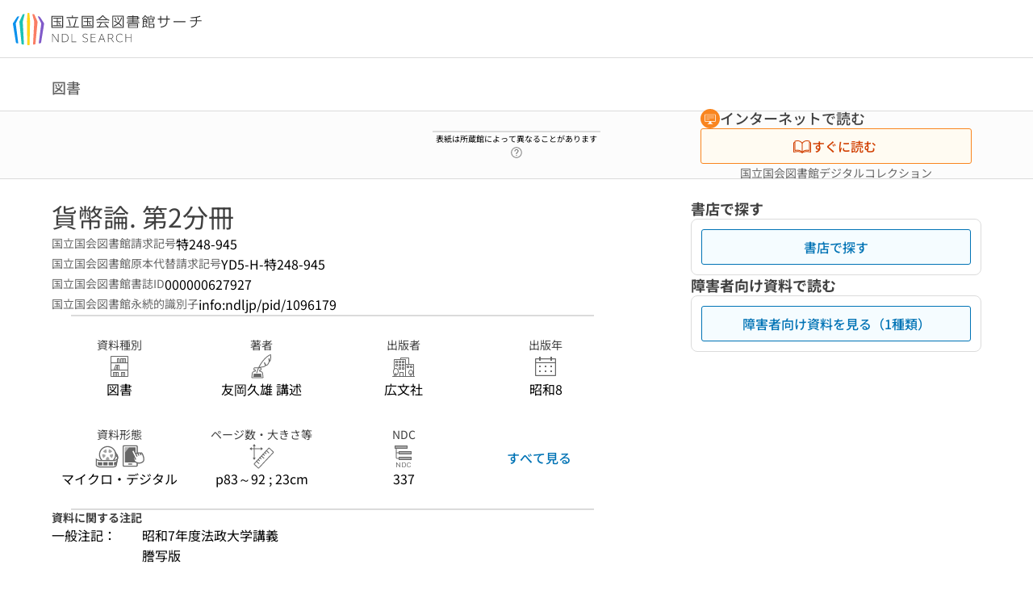

--- FILE ---
content_type: text/javascript; charset=utf-8
request_url: https://ndlsearch.ndl.go.jp/_nuxt/BoPaNow8.js
body_size: 2855
content:
import{d as M,Y as P,D as w,c as g,e as i,o as a,_ as F,w as o,E as f,g as s,j as e,R as T,Q as b,aT as Y,s as j,n,t,bO as r,b3 as _,f as x,p as G,l as U,y as Q}from"./bl3FTDwG.js";const Z=["line-clamp"],z=["line-clamp"],H=M({__name:"UiPartsListDefinitionStuff",props:{bib:{},gap:{default:4},list:{},lineClamp:{default:null}},setup(m){const{getFirstMetaString:p,getAuthor:y,getMinaPublisher:$,getMinaBasicItem:v,getDurationVal:B,getSystemReqVal:N}=Y(),S=m,{bib:l}=P(S),I=w(),V=I.public.isIos,A=I.public.isMina,k=g(()=>$(l.value)),L=g(()=>v(l.value)),h=g(()=>{if([_.AOZORA,_.SAPIE,_.NDL_DIGITAL_COLLECTION,_.NDL_DIGITAL_DAISY].includes(l?.value?.admin?.rid))return p(l.value.meta,"t02604")}),D=g(()=>B(l.value)),C=g(()=>N(l.value));return(d,J)=>{const R=F,q=G,u=j;return a(),i(R,{class:"ui-parts-list-definition-stuff",tag:"dl",gap:m.gap,"mobile-gap":"4"},{default:o(()=>[e(V)?(a(!0),f(b,{key:0},T(m.list,(c,E)=>(a(),i(u,{id:c.id,key:E,gap:"16","flex-wrap":"","vertical-align":"top","mobile-direction":"column"},{default:o(()=>[n("dt",null,t(c.term),1),typeof c.description!="string"?(a(),i(R,{key:0,"line-clamp":m.lineClamp,tag:"dd",gap:"2"},{default:o(()=>[(a(!0),f(b,null,T(c.description,O=>(a(),f("span",{key:O},t(O),1))),128))]),_:2},1032,["line-clamp"])):c.to?(a(),f("dd",{key:1,"line-clamp":m.lineClamp},[x(q,{to:c.to},{default:o(()=>[U(t(c.description),1)]),_:2},1032,["to"])],8,Z)):(a(),f("dd",{key:2,"line-clamp":m.lineClamp},t(c.description),9,z))]),_:2},1032,["id"]))),128)):e(A)?(a(),f(b,{key:1},[e(y)(e(l)?.meta)?(a(),i(u,{key:0,gap:"16","data-cy":"author"},{default:o(()=>[n("dt",null,t(d.$langLabel(e(r).top.itemInfo.name.author)),1),n("dd",null,t(e(y)(e(l)?.meta)),1)]),_:1})):s("",!0),e(p)(e(l)?.meta,"k03100")?(a(),i(u,{key:1,gap:"16","data-cy":"publicationFrequency"},{default:o(()=>[n("dt",null,t(d.$langLabel(e(r).top.itemInfo.name.publication)),1),n("dd",null,t(e(p)(e(l)?.meta,"k03100")),1)]),_:1})):s("",!0),e(k)?(a(),i(u,{key:2,gap:"16","data-cy":"publisher"},{default:o(()=>[n("dt",null,t(d.$langLabel(e(r).top.itemInfo.name.publisher)),1),n("dd",null,t(e(k)),1)]),_:1})):s("",!0),e(h)?(a(),i(u,{key:3,gap:"16","data-cy":"publishDate"},{default:o(()=>[n("dt",null,t(d.$langLabel(e(r).top.itemInfo.name.publicationDate)),1),n("dd",null,t(e(h)),1)]),_:1})):s("",!0),e(p)(e(l)?.meta,"t05344")?(a(),i(u,{key:4,gap:"16","data-cy":"publicationInfo"},{default:o(()=>[n("dt",null,t(d.$langLabel(e(r).top.itemInfo.name.publicationInfo)),1),n("dd",null,t(e(p)(e(l)?.meta,"t05344")),1)]),_:1})):s("",!0),e(p)(e(L)?.meta,"t32600")?(a(),i(u,{key:5,gap:"16","data-cy":"producer"},{default:o(()=>[n("dt",null,t(d.$langLabel(e(r).top.itemInfo.name.producer)),1),n("dd",null,t(e(p)(e(L)?.meta,"t32600")),1)]),_:1})):s("",!0),e(D)?(a(),i(u,{key:6,gap:"16","data-cy":"recordingTime"},{default:o(()=>[n("dt",null,t(d.$langLabel(e(r).top.itemInfo.name.recordingTime)),1),n("dd",null,t(e(D)),1)]),_:1})):s("",!0),e(C)?(a(),i(u,{key:7,gap:"16","data-cy":"systemRequirement"},{default:o(()=>[n("dt",null,t(d.$langLabel(e(r).top.itemInfo.name.systemRequirement)),1),n("dd",null,t(e(C)),1)]),_:1})):s("",!0)],64)):s("",!0)]),_:1},8,["gap"])}}}),W=Object.assign(Q(H,[["__scopeId","data-v-9381b68f"]]),{__name:"UiPartsListDefinitionStuff"});export{W as _};
